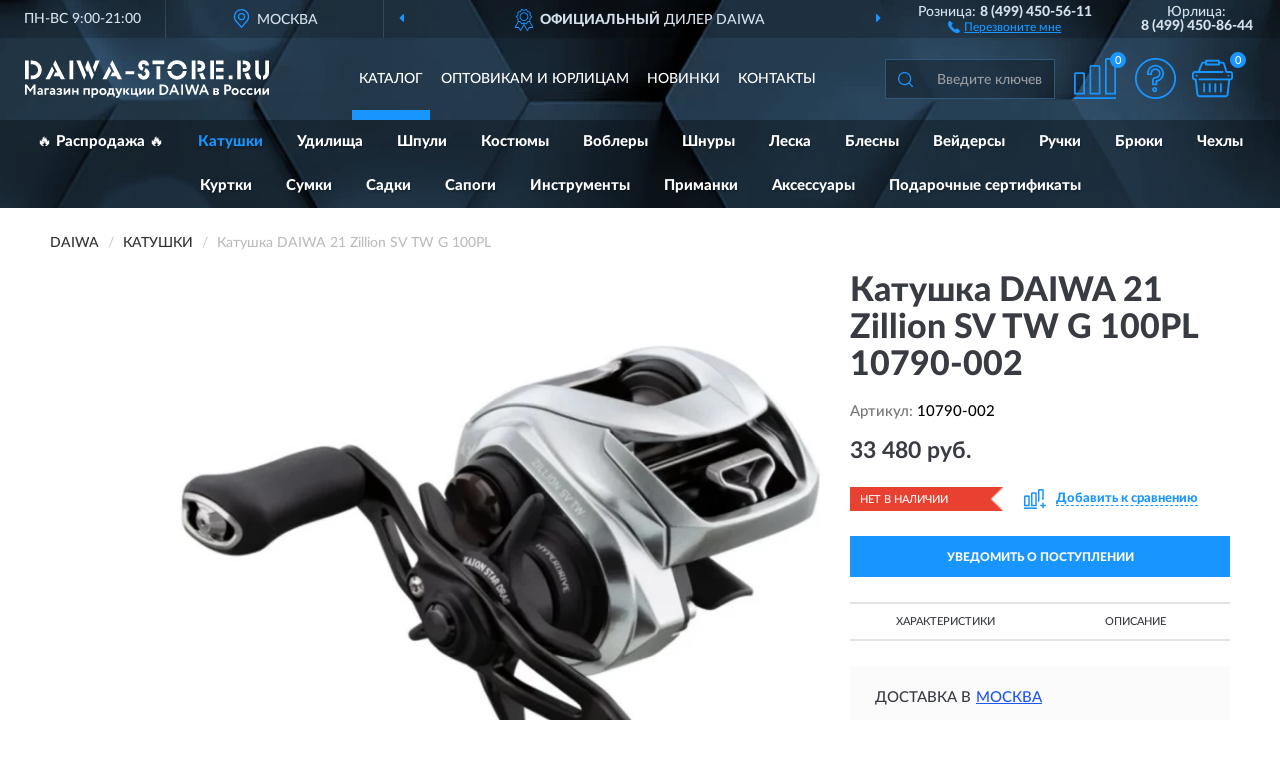

--- FILE ---
content_type: image/svg+xml
request_url: https://daiwa-store.ru/image/catalog/logo.svg
body_size: 4665
content:
<svg id="Слой_1" data-name="Слой 1" xmlns="http://www.w3.org/2000/svg" width="244px" height="40px" viewBox="0 0 205.15612 31.65715">
  <defs>
    <style>
      .cls-1 {
        fill: #fff;
      }
    </style>
  </defs>
  <g>
    <path class="cls-1" d="M3.11275.34286V16.08572H0V.34286ZM6.28262,16.08572h-1.485V12.97143H6.31118A4.437,4.437,0,0,0,9.62383,11.6,4.44182,4.44182,0,0,0,10.966,8.31429a4.72011,4.72011,0,0,0-1.3422-3.42857A4.598,4.598,0,0,0,6.25406,3.45715H4.79764V.34286h1.485a7.48059,7.48059,0,0,1,5.54013,2.31428,7.69224,7.69224,0,0,1,2.28459,5.65715A7.5827,7.5827,0,0,1,11.82275,13.8a7.45468,7.45468,0,0,1-5.54013,2.28572Zm22.50321-2.65715h-4.8262l1.59921-3.11428h1.65633L23.67406,3.45715,25.47317,0,33.6977,16.08572H30.18514Zm-8.02462,2.65715H17.24865L22.78878,5.25714l1.742,3.45715ZM40.63713.34286V16.08572h-3.1413V.34286ZM52.94536,0l4.91187,12.25714-1.68489,4.2-3.227-8.02858-.65682,1.6-1.742-4.08571Zm6.33973.34286h3.39833L58.77106,10,57.14329,5.94286Zm-16.07779,0h3.39832l4.79764,11.94286-1.68488,4.17143ZM76.70509,13.42857h-4.8262l1.59922-3.11428H75.163L71.59332,3.45715,73.39244,0,81.617,16.08572H78.1044Zm-8.02462,2.65715H65.16791L70.708,5.25714,72.4786,8.71429Zm23.24569-4.31429H84.52981V9.31429h7.39635Zm9.48105-5.02857a4.72531,4.72531,0,0,1,2.39882,1.8,4.88647,4.88647,0,0,1,.91384,2.88571,4.80872,4.80872,0,0,1-1.45643,3.54286A4.65216,4.65216,0,0,1,99.77944,16.4a4.89612,4.89612,0,0,1-3.54111-1.45714,4.7905,4.7905,0,0,1-1.45643-3.51429h3.16987a1.81073,1.81073,0,0,0,.514,1.31429,1.76742,1.76742,0,0,0,1.31363.54286,1.83768,1.83768,0,0,0,1.28508-.51429,1.85805,1.85805,0,0,0,.514-1.31428A1.93829,1.93829,0,0,0,100.12213,9.6ZM98.58,8.88572A4.60319,4.60319,0,0,1,96.43823,7.6a4.20282,4.20282,0,0,1-1.19941-3.05714,4.33471,4.33471,0,0,1,1.31364-3.2A4.42037,4.42037,0,0,1,99.77944,0a4.33959,4.33959,0,0,1,3.16987,1.34286,4.29009,4.29009,0,0,1,1.31364,3.2h-3.11276a1.40348,1.40348,0,0,0-.37124-1,1.273,1.273,0,0,0-.99951-.4,1.35569,1.35569,0,0,0-.99951.4,1.34053,1.34053,0,0,0-.42836,1,1.29568,1.29568,0,0,0,.85672,1.28571l.65682.28572Zm12.02266-3.71429h3.11275V16.08572h-3.11275ZM107.23291.34286h9.8523V3.45715h-9.8523ZM122.82524,7.4h-3.19843a8.02026,8.02026,0,0,1,8.196-7.4,8.40382,8.40382,0,0,1,5.71147,2.14286A6.70254,6.70254,0,0,1,135.96163,7.4h-3.16987a5.00933,5.00933,0,0,0-1.59921-3.02857,4.78375,4.78375,0,0,0-3.34122-1.22857,4.7354,4.7354,0,0,0-3.3412,1.22857A5.12757,5.12757,0,0,0,122.82524,7.4Zm0,1.6a4.93257,4.93257,0,0,0,4.99754,4.28572A4.79335,4.79335,0,0,0,131.22111,12a4.50892,4.50892,0,0,0,1.57065-3h3.16987a6.64179,6.64179,0,0,1-2.45594,5.25714A8.33273,8.33273,0,0,1,127.82278,16.4a7.91294,7.91294,0,0,1-5.54013-2.08571A8.088,8.088,0,0,1,119.62681,9ZM144.98576.34286h1.88478a4.47468,4.47468,0,0,1,3.25554,1.4,4.54052,4.54052,0,0,1,1.39931,3.31428,4.45,4.45,0,0,1-1.39931,3.31429,4.36694,4.36694,0,0,1-3.25554,1.4h-1.88478V6.65714h1.91334a1.375,1.375,0,0,0,.9995-.51428,1.49733,1.49733,0,0,0,.514-1.08572,1.57533,1.57533,0,0,0-.48548-1.08571,1.38286,1.38286,0,0,0-1.02806-.51428h-1.91334Zm-1.65633,0V16.08572h-3.14131V.34286Zm8.59577,15.74286h-3.54111l-2.02757-4.82858a5.6444,5.6444,0,0,0,1.71344-.22857,4.30682,4.30682,0,0,0,1.37074-.57142ZM160.49241.34286h6.51108V3.45715h-6.51108Zm0,6.31428h6.51108V9.77143h-6.51108ZM158.80752.34286V16.08572h-3.14131V.34286Zm1.68489,12.62857h6.51108v3.11429h-6.51108Zm10.76613-.08571h3.31265v3.2h-3.31265ZM183.13839.34286h1.8848a4.58591,4.58591,0,0,1,3.28409,1.4A4.62545,4.62545,0,0,1,189.678,5.05714a4.53174,4.53174,0,0,1-1.37075,3.31429,4.47367,4.47367,0,0,1-3.28409,1.4h-1.8848V6.65714h1.91335a1.375,1.375,0,0,0,.99951-.51428,1.49733,1.49733,0,0,0,.514-1.08572,1.57533,1.57533,0,0,0-.48548-1.08571,1.38289,1.38289,0,0,0-1.02807-.51428h-1.91335Zm-1.65632,0V16.08572h-3.11275V.34286Zm8.59577,15.74286h-3.54112l-2.02757-4.82858a5.64432,5.64432,0,0,0,1.71344-.22857,4.78678,4.78678,0,0,0,1.39932-.57142ZM202.04338.34286h3.11274V10.62857a5.88061,5.88061,0,0,1-1.65632,4.14286A4.56189,4.56189,0,0,1,200.15859,16.4V13.2a2.47328,2.47328,0,0,0,1.31363-.94286,2.46932,2.46932,0,0,0,.57116-1.62857Zm-5.42591,0V10.57143a2.56141,2.56141,0,0,0,.59972,1.71429,2.68592,2.68592,0,0,0,1.28508.88571V16.4a5.85957,5.85957,0,0,1-4.99755-5.8V.34286Z"/>
    <path class="cls-1" d="M1.51354,29.17143H0V20.51429H1.5421l2.94141,4.05714,2.82718-4.05714H8.73855v8.65714H7.225V22.91429l-2.713,3.85714H4.2836l-2.77006-3.8Zm9.65239-4.11429L10.79468,24a3.97819,3.97819,0,0,1,1.97046-.51428,2.33615,2.33615,0,0,1,1.71345.57142,2.49223,2.49223,0,0,1,.514,1.74286v3.37143h-1.228v-.62857a1.86632,1.86632,0,0,1-1.65633.71428A1.7037,1.7037,0,0,1,10.8518,28.8a1.724,1.724,0,0,1-.48548-1.25714,1.62544,1.62544,0,0,1,.57115-1.31429,2.18407,2.18407,0,0,1,1.45643-.48571,1.93571,1.93571,0,0,1,1.25652.37143,1.835,1.835,0,0,0-.1999-1.08572.89318.89318,0,0,0-.82816-.37143,3.50686,3.50686,0,0,0-1.45643.4Zm1.42787,3a1.17036,1.17036,0,0,0,1.05662-.51428v-.57143a1.57286,1.57286,0,0,0-.971-.25714,1.02559,1.02559,0,0,0-.62826.17143.64909.64909,0,0,0-.257.51428.61044.61044,0,0,0,.22846.48572.906.906,0,0,0,.57115.17142Zm5.28311,1.11429H16.449V23.62857h3.741v1.31429H17.87691Zm3.62679-4.11429L21.161,24a3.901,3.901,0,0,1,1.97046-.51428,2.26331,2.26331,0,0,1,1.68488.57142,2.49218,2.49218,0,0,1,.514,1.74286v3.37143h-1.228v-.62857a1.81275,1.81275,0,0,1-1.62777.71428A1.72827,1.72827,0,0,1,21.18957,28.8a1.70553,1.70553,0,0,1-.45692-1.25714,1.60642,1.60642,0,0,1,.54259-1.31429,2.2102,2.2102,0,0,1,1.485-.48571,2.0448,2.0448,0,0,1,1.25653.37143,1.807,1.807,0,0,0-.22846-1.08572.864.864,0,0,0-.82817-.37143,3.50682,3.50682,0,0,0-1.45642.4Zm1.42787,3a1.25416,1.25416,0,0,0,1.08518-.51428v-.57143a1.63125,1.63125,0,0,0-.97095-.25714,1.11918,1.11918,0,0,0-.65682.17143.64906.64906,0,0,0-.257.51428.61041.61041,0,0,0,.22846.48572.906.906,0,0,0,.57115.17142Zm5.8257,1.25715a3.9155,3.9155,0,0,1-1.39931-.25715A2.10116,2.10116,0,0,1,26.35845,28.4l.71393-.88571a1.92641,1.92641,0,0,0,.71394.45714,1.96506,1.96506,0,0,0,.85672.2A1.74743,1.74743,0,0,0,29.49976,28a.5893.5893,0,0,0,.28557-.48571.55531.55531,0,0,0-.22845-.45715.833.833,0,0,0-.62827-.2H27.90055v-.94286h.971a.71072.71072,0,0,0,.54259-.2.58872.58872,0,0,0,.1999-.48572c0-.4-.31413-.6-.971-.6a2.31051,2.31051,0,0,0-1.51354.65715l-.5997-.85715a2.957,2.957,0,0,1,2.39881-.94285,2.84747,2.84747,0,0,1,1.62777.4,1.37522,1.37522,0,0,1,.59971,1.17142,1.20383,1.20383,0,0,1-.28558.74286,1.58171,1.58171,0,0,1-.74249.51429h0a1.42441,1.42441,0,0,1,.85672.48571,1.24511,1.24511,0,0,1,.31414.82857,1.38812,1.38812,0,0,1-.68538,1.22858,3.2498,3.2498,0,0,1-1.85623.45714Zm7.91039-3.65715-2.59872,3.51429H32.64107V23.62857h1.42787v3.51429l2.59872-3.51429H38.067v5.54286H36.66766Zm8.28164,3.51429H43.52143V27.05714H41.09405v2.11429H39.66618V23.62857h1.42787v2.08572h2.42738V23.62857H44.9493Zm9.39537,0H52.94536V24.94286H50.5751v4.22857H49.14723V23.62857h5.19744Zm3.02708,2.48572H55.94388V23.62857h1.42787v.51429a2.0952,2.0952,0,0,1,.74249-.48572,2.77966,2.77966,0,0,1,.97095-.17142,2.24433,2.24433,0,0,1,1.82768.8,3.30616,3.30616,0,0,1-.11423,4.17143,2.86062,2.86062,0,0,1-2.14181.85714,2.54729,2.54729,0,0,1-1.28508-.25715Zm1.25653-6.82858a1.60818,1.60818,0,0,0-1.25653.6v2.25715A2.16565,2.16565,0,0,0,58.5426,28a1.4238,1.4238,0,0,0,1.11374-.45714,1.716,1.716,0,0,0,.42836-1.2,1.59494,1.59494,0,0,0-.37124-1.11429,1.48921,1.48921,0,0,0-1.08518-.4Zm4.68341,3.68572A2.93313,2.93313,0,0,1,62.48352,26.4a2.82029,2.82029,0,0,1,.82817-2.08571,3.04031,3.04031,0,0,1,2.19891-.82857,2.99411,2.99411,0,0,1,2.19892.82857A2.71486,2.71486,0,0,1,68.53768,26.4a2.86438,2.86438,0,0,1-.82816,2.11429,3.422,3.422,0,0,1-4.39783,0ZM64.454,25.25714A1.62263,1.62263,0,0,0,64.02562,26.4a1.557,1.557,0,0,0,.3998,1.14286A1.40408,1.40408,0,0,0,65.5106,28a1.42381,1.42381,0,0,0,1.11374-.45714A1.57533,1.57533,0,0,0,67.0527,26.4a1.5294,1.5294,0,0,0-.45692-1.14286,1.44065,1.44065,0,0,0-1.08518-.42857,1.42034,1.42034,0,0,0-1.05662.42857Zm5.79714,5.22858H68.93749V27.85715h.68538a5.3073,5.3073,0,0,0,.7996-2.91429l.08567-1.31429h4.0837v4.22858h.9424v2.62857H74.192V29.17143H70.25112Zm1.57066-5.54286-.02856.57143a4.7514,4.7514,0,0,1-.68538,2.34286h2.08469V24.94286Zm8.39587-1.31429h1.62777L79.6465,29.17143a7.27719,7.27719,0,0,1-1.05662,1.97143,1.44986,1.44986,0,0,1-1.08519.51429,2.05415,2.05415,0,0,1-1.19941-.42858l.45692-1.08571a.98918.98918,0,0,0,.57115.2q.514,0,.85672-.85714l.11423-.31429-2.57016-5.54286h1.71344l1.28508,3.02857c.02856.05715.11424.31429.28558.8a5.451,5.451,0,0,1,.19989-.8Zm5.93993,0h1.79911l-2.1418,2.62857,2.39882,2.91429H86.35748l-2.19892-2.8Zm-2.05613,5.54286H82.70214V23.62857h1.39931Zm9.68095,0h-4.712V23.62857h1.39931v4.22858h2.28459V23.62857H94.1822v4.22858h.94239v2.62857H93.7824Zm6.28262-3.51429L97.4663,29.17143H96.067V23.62857H97.4663v3.51429l2.59872-3.51429h1.42786v5.54286H100.065Zm7.02511,0-2.59872,3.51429h-1.42787V23.62857h1.42787v3.51429l2.59872-3.51429H108.518v5.54286h-1.42787Zm6.28262,3.51429h-.1999V20.51429h1.31364c.82816-.02857,1.228-.02857,1.25652-.02857a4.83683,4.83683,0,0,1,3.71246,1.28571,4.14043,4.14043,0,0,1,1.1423,3,4.24626,4.24626,0,0,1-1.31365,3.2A5.00936,5.00936,0,0,1,115.62878,29.2h-1.02806c-.37125,0-.77105-.02857-1.228-.02857Zm2.34171-7.25714c-.31414,0-.65683,0-.99951.02857v5.82857c.37124,0,.68537.02857.971.02857a3.47081,3.47081,0,0,0,2.42738-.82857,2.90573,2.90573,0,0,0,.85672-2.2,2.653,2.653,0,0,0-.85672-2.08571,3.459,3.459,0,0,0-2.39882-.77143Zm6.88232,7.25714h-1.5421L124.71,20.51429h1.3422l3.65534,8.65714h-1.59921l-.91384-2.2h-3.71245Zm4.02659-3.62857-1.28508-3.08571-1.25653,3.08571Zm6.2255,3.62857h-1.51353V20.51429h1.51353Zm12.16544-8.65714h1.45643l-2.48449,8.65714h-1.42788l-2.08468-6.25714-2.05612,6.25714h-1.42788l-2.57015-8.65714h1.68487l1.742,6.17143,1.9419-6.17143h1.51355l1.97046,6.2Zm2.65584,8.65714h-1.51354l3.65534-8.65714h1.31364l3.6839,8.65714h-1.62776l-.91385-2.2H148.584Zm4.02659-3.62857-1.25653-3.08571-1.28508,3.08571Zm6.68242,3.62857V23.62857c.05711,0,.37125-.02857.9424-.02857.54259-.02857.97095-.05714,1.228-.05714,1.68488,0,2.5416.48571,2.5416,1.48571a1.17336,1.17336,0,0,1-.31412.8,1.10685,1.10685,0,0,1-.74249.42857v.02858q1.19941.25714,1.1994,1.28571c0,1.11429-.88528,1.68571-2.65584,1.68571-.257,0-.65681-.02857-1.17085-.05714h-.82815a.643.643,0,0,0-.19991-.02857Zm2.31314-2.34286h-.91383v1.22857c.514.02858.82817.05715.9424.05715a1.35985,1.35985,0,0,0,.74249-.17143.56145.56145,0,0,0,.257-.48571c0-.42858-.3427-.62858-1.02808-.62858Zm0-2.11428c-.34268,0-.62825,0-.91383.02857v1.2h.9424a1.0856,1.0856,0,0,0,.62826-.17143.5553.5553,0,0,0,.22846-.45714c0-.4-.31414-.6-.88529-.6Zm8.42442,1.34285v3.11429h-1.51353V20.51429h2.45593a4.603,4.603,0,0,1,1.59922.22857,2.17524,2.17524,0,0,1,1.02806.62857,2.29611,2.29611,0,0,1,.5426.85714,3.15688,3.15688,0,0,1,.17134,1.05715,2.65451,2.65451,0,0,1-.82817,2,3.122,3.122,0,0,1-2.31314.8c-.514,0-.88529,0-1.14231-.02858Zm1.08519-4.14285-1.08519.02857V24.6a8.083,8.083,0,0,0,1.08519.05714,1.84191,1.84191,0,0,0,1.17086-.34285,1.31637,1.31637,0,0,0,.42836-1.02857c0-.91429-.514-1.37143-1.59922-1.37143Zm4.31217,6.6A2.82066,2.82066,0,0,1,173.68591,26.4a2.71483,2.71483,0,0,1,.82817-2.08571,3.29425,3.29425,0,0,1,4.36928,0A2.73649,2.73649,0,0,1,179.74008,26.4a2.88881,2.88881,0,0,1-.85672,2.11429,3.38281,3.38281,0,0,1-4.36928,0Zm1.11374-3.25715A1.62254,1.62254,0,0,0,175.19946,26.4a1.57524,1.57524,0,0,0,.42836,1.14286A1.36387,1.36387,0,0,0,176.713,28a1.40408,1.40408,0,0,0,1.08518-.45714A1.57529,1.57529,0,0,0,178.22653,26.4a1.62259,1.62259,0,0,0-.42836-1.14286,1.58816,1.58816,0,0,0-2.17035,0Zm9.56671,2.05715.65681,1.02857a2.54523,2.54523,0,0,1-2.22746.97143,2.95332,2.95332,0,0,1-2.17036-.8A2.696,2.696,0,0,1,180.62535,26.4a2.78742,2.78742,0,0,1,2.88429-2.91428,3.12714,3.12714,0,0,1,2.22748.74285l-.65682,1.14286a1.9617,1.9617,0,0,0-1.39931-.54286,1.58214,1.58214,0,0,0-1.08519.42857A1.44636,1.44636,0,0,0,182.1389,26.4a1.665,1.665,0,0,0,.4569,1.17143A1.72283,1.72283,0,0,0,183.73811,28a1.90818,1.90818,0,0,0,1.45642-.68571Zm5.71147,0,.65682,1.02857a2.49127,2.49127,0,0,1-2.19892.97143,3.0219,3.0219,0,0,1-2.19891-.8A2.79687,2.79687,0,0,1,186.33682,26.4a2.91352,2.91352,0,0,1,.82817-2.08571,2.79758,2.79758,0,0,1,2.05614-.82857,3.03406,3.03406,0,0,1,2.22746.74285l-.65682,1.14286a1.85038,1.85038,0,0,0-1.37075-.54286,1.60054,1.60054,0,0,0-1.11374.42857A1.54821,1.54821,0,0,0,187.85037,26.4a1.57229,1.57229,0,0,0,.48547,1.17143A1.67048,1.67048,0,0,0,189.47813,28a1.85193,1.85193,0,0,0,1.42787-.68571Zm5.8257-1.65715L194.133,29.17143h-1.42787V23.62857H194.133v3.51429l2.59871-3.51429h1.42787v5.54286H196.7317Zm7.02512,0-2.59873,3.51429h-1.42786V23.62857h1.42786v3.51429l2.59873-3.51429h1.3993v5.54286h-1.3993Z"/>
  </g>
</svg>
